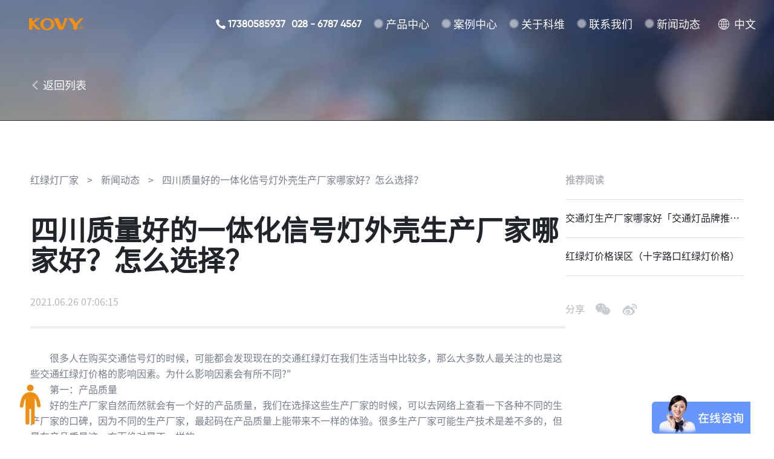

--- FILE ---
content_type: text/html; charset=UTF-8
request_url: https://kovy.cn/news/article/8693215
body_size: 7465
content:
<!DOCTYPE html>
<html>
    <head>
        <meta charset="utf-8">
        <title>四川质量好的一体化信号灯外壳生产厂家哪家好？怎么选择？ - 科维实业</title>
        <meta name="description" content=" - 科维实业">
        <meta name="author" content="Koma Design">
        <meta name="viewport" content="width=device-width, initial-scale=1.0">
        <meta name="keywords" content="红绿灯生产厂家, 交通灯生产厂家, 移动灯厂家, 新闻动态">
        <link rel="icon" type="image/png" href="https://kovy.cn/themes/kovy/assets/images/october.png">
        <link href="https://kovy.cn/themes/kovy/assets/styles/app-778c4e62ed.css" rel="stylesheet">
        <link rel="stylesheet" href="https://kovy.cn/themes/kovy/assets/styles/news-show-507f667549.css">
<style lang="scss">
    section.article .column-left .breadcrumb {
        display: block;
        color: #757D88;
        margin-bottom: 50px;
        flex-wrap: wrap;
        word-break: break-all;
    }

    section.article .column-left .breadcrumb .separator {
        margin: 0 10px;
    }

    section.article .column-left .article-header .info {
        margin-bottom: 2em;
    }

    section.article .column-left .article-header .info .item {
        margin-right: 20px;
        color: #B4B7BB;
    }

    @media screen and (max-width: 767px){
        section.article .column-left .breadcrumb {
            line-height: 2;
            margin-bottom: 24px;
        }
    }
</style>        <style>
            .app-header .box-right .box-cart .dropdown-menu {
                height: auto;
                padding-top: 20px;
                padding-bottom: 20px;
            }
            .app-header .box-right .tel ._text {
                font-weight: bold;
            }
        </style>
        <script src="https://kovy.cn/themes/kovy/assets/scripts/vendors-642370a8b5.js"></script>
        <script>
            var _hmt = _hmt || [];
            (function() {
                var hm = document.createElement("script");
                hm.src = "https://hm.baidu.com/hm.js?b1a6ca8226de213c87b70ea850ade91d";
                var s = document.getElementsByTagName("script")[0];
                s.parentNode.insertBefore(hm, s);
            })();
        </script>
        <script>
            var _hmt = _hmt || [];
            (function() {
                var hm = document.createElement("script");
                hm.src = "https://hm.baidu.com/hm.js?80d60f1966f5d3b71c20960b68cfd555";
                var s = document.getElementsByTagName("script")[0];
                s.parentNode.insertBefore(hm, s);
            })();
        </script>
    </head>
    <body>
        <!-- Header -->
        <div id="layout-header">
            <!--  header start  -->
<style type="text/css">
    /* 语言切换 */
.app-header.active .Header-lang{ color: #1E232A; background: url('https://kovy.oss-cn-chengdu.aliyuncs.com/assets/images/app/ballH.png') left center no-repeat;}
.Header-lang{ margin-left: 30px; display: flex; align-items: center; width: 63px;height: 82px; float: right;padding-left: 26px;background: url('https://kovy.oss-cn-chengdu.aliyuncs.com/assets/images/app/ball.png') left center no-repeat;font-size: 18px;color: #fff;line-height: 86px;cursor: pointer;position: relative;}
.Header-lang:hover .Header-langwords{ visibility: visible; pointer-events: visible; clip-path: inset(0 0 0 0);}
.Header-langwords{padding: 16px 0px;width: 180px;background: #fff;position: absolute;top: 82px;right:0; visibility: hidden; clip-path: inset(0 0 100% 0); pointer-events: none; transition: 0.4s;}

.Header-langwords a{display: block;padding: 5px 10px 5px 60px;line-height: 30px;background-repeat: no-repeat !important;background-position: 20px center !important;transition: all .2s ease-in-out;font-size: 14px;color: #333;}

.Header-langwords a:hover {color: #fff;background: #154198;}
.Header-langwords a.CN{background-image: url('https://kovy.oss-cn-chengdu.aliyuncs.com/assets/images/app/iconCn.png');}
.Header-langwords a.EN{background-image: url('https://kovy.oss-cn-chengdu.aliyuncs.com/assets/images/app/iconEn.png');}
.Header-langwords a.YL{background-image: url('https://kovy.oss-cn-chengdu.aliyuncs.com/assets/images/app/iconYn.png');}

.winter .Header-navbarbox{display: block !important;}

@media screen and (max-width:1400px){
    .app-header .box-right .app-nav .nav-item .link{ font-size: 18px;}
    .app-header .box-right .app-nav .nav-item{ display: flex; align-items: center; margin-left: 20px; }
}

@media screen and (max-width:750px){
    .Header-lang{ margin-left: 0; height: 52px; font-size: 14px;}
    .app-header .box-right .tel ._text:last-child{ display: none;}
}
</style>
<header class="app-header" data-aos="slide-down" data-aos-duration="2000" data-aos-easing="ease" data-aos-delay="1000">
    <div class="box-left">
        <div class="brand">
            <a href="/" class="link">
                <img src="https://kovy.oss-cn-chengdu.aliyuncs.com/assets/images/app/kovy-logo.png" alt="">
            </a>
        </div>
    </div>
    <div class="box-right">
        <span class="tel"><span class="_icon phone"></span><span class="_text">17380585937</span><span class="_text" style="margin-left: 10px;">028 - 6787 4567</span></span>
        <nav class="app-nav">
            <div class="nav-item">
                <a class="link" href="https://kovy.cn/product">产品中心</a>
                <div class="sub-nav">
                    <div class="container">
                        <div class="sub-nav-tab-nav">
                            <span class="sub-nav-tab-nav-item active">智能交通产品系列</span>
                            <span class="sub-nav-tab-nav-item">灯杆</span>
                        </div>
                        <div class="sub-nav-tab-content">
                            <div class="sub-nav-wrapper active">
                                                                                                <a href="/p1" class="sub-nav-item">
                                                                    <div class="box-img">
                                        <img src="/storage/app/media/product/img-product-1.png" alt="" class="img">
                                    </div>
                                    <h5 class="title">灯盘插卡式交通信号灯</h5>
                                </a>
                                                                                                <a href="/p2" class="sub-nav-item">
                                                                    <div class="box-img">
                                        <img src="/storage/app/media/product/img-product-10.png" alt="" class="img">
                                    </div>
                                    <h5 class="title">一体式道路交通信号灯</h5>
                                </a>
                                                                                                <a href="/p4" class="sub-nav-item">
                                                                    <div class="box-img">
                                        <img src="/storage/app/media/product/img-product-11.png" alt="" class="img">
                                    </div>
                                    <h5 class="title">移动信号灯</h5>
                                </a>
                                                                                                <a href="/p5" class="sub-nav-item">
                                                                    <div class="box-img">
                                        <img src="/storage/app/media/product/img-product-7.png" alt="" class="img">
                                    </div>
                                    <h5 class="title">道路交通信号灯倒计时显示器</h5>
                                </a>
                                                                                                <a href="/p1" class="sub-nav-item">
                                                                    <div class="box-img">
                                        <img src="/storage/app/media/product/img-product-2.png" alt="" class="img">
                                    </div>
                                    <h5 class="title">机动车信号灯</h5>
                                </a>
                                                            </div>
                            <div class="sub-nav-wrapper">
                                                                <a href="/p3" class="sub-nav-item">
                                    <div class="box-img">
                                        <img src="/storage/app/media/product/%E7%81%AF%E6%9D%86.png" alt="" class="img">
                                    </div>
                                    <h5 class="title">KOVY分段式灯杆</h5>
                                </a>
                                                            </div>
                        </div>

                    </div>
                </div>
            </div>
            <div class="nav-item">
                <a href="https://kovy.cn/cases" class="link" rel="nofollow">案例中心</a>
            </div>
            <div class="nav-item">
                <a href="https://kovy.cn/about" class="link" rel="nofollow">关于科维</a>
            </div>
            <div class="nav-item">
                <a href="https://kovy.cn/contact" class="link" rel="nofollow">联系我们</a>
            </div>
            <div class="nav-item">
                <a href="https://kovy.cn/news" class="link">新闻动态</a>
            </div>
            <!--<div class="nav-item">
              <a href="" class="link">共享工厂</a>
            </div>-->
        </nav>
        <div class="Header-lang">
        中文
            <div class="Header-langwords">
                <a href="/" title="" class="CN" rel="nofollow" ondragstart="return false">中文-Chinese</a>
                <a href="https://www.kovytrafficlight.com/" rel="nofollow" target="_blank" title="" class="EN" ondragstart="return false">英语-English</a>
                <a href="http://kovytrafficlight.net/" rel="nofollow" target="_blank" title="" class="YL" ondragstart="return false">越南-Vietnam</a>
            </div>
        </div>

        <!--<div class="box-cart">
            <span class="button cart"></span>
            <div class="dropdown-menu" style="display: none">
                <div class="box-main">
                    <a href="https://kovy.tmall.com/" class="item" target="_blank" rel="nofollow">
                        <img src="https://kovy.oss-cn-chengdu.aliyuncs.com/assets/images/app/icon-tmall-sm.png" alt="" class="icon">
                        <h5 class="title">天猫商城</h5>
                    </a>
                    <a href="https://mall.jd.com/index-10363608.html" class="item" target="_blank" rel="nofollow">
                        <img src="https://kovy.oss-cn-chengdu.aliyuncs.com/assets/images/app/icon-jd-sm.png" alt="" class="icon">
                        <h5 class="title">京东商城</h5>
                    </a>
                    <a href="https://sckwsy.1688.com/" class="item" target="_blank" rel="nofollow">
                        <img src="https://kovy.oss-cn-chengdu.aliyuncs.com/assets/images/app/icon-alibaba-sm.png" alt="" class="icon">
                        <h4 class="title">阿里巴巴</h4>
                    </a>
                </div>
                <div class="box-footer">
                    <img src="https://kovy.oss-cn-chengdu.aliyuncs.com/assets/images/app/icon-xcx-code.jpg" alt="" class="icon">
                    <h4 class="title">科维小程序商城</h4>
                </div>
            </div>
        </div>-->
        <div class="button-burger"></div> 
    </div>
</header>
<!--  header end  -->        </div>

        <div id="layout-aside">
            <!--  aside start  -->
<aside class="app-aside">
    <div class="box-doll" data-aos-anchor=".app-header" data-aos="fade" data-aos-duration="2000">
        <img src="https://kovy.oss-cn-chengdu.aliyuncs.com/assets/images/app/icon-doll-stand.png" alt="" class="stand">
        <img src="https://kovy.oss-cn-chengdu.aliyuncs.com/assets/images/app/icon-doll-walk.gif" alt="" class="walk">
        <img src="https://kovy.oss-cn-chengdu.aliyuncs.com/assets/images/app/icon-doll-walk-white.gif" alt="" class="walk-white">
        <img src="https://kovy.oss-cn-chengdu.aliyuncs.com/assets/images/app/icon-doll-stop.png" alt="" class="stop">
    </div>
</aside>
<!--  aside start  -->        </div>

        <!-- Content -->
        <div id="layout-content">
            

<main class="page-main">
    <section class="banner">
        <div class="container">
            <a href="https://kovy.cn/news" class="link back">
                <span class="_icon back-white"></span><span class="_text">返回列表</span>
            </a>
        </div>
    </section>
    <section class="article">
        <div class="container">
            <div class="column-left">
                <div class="breadcrumb">
                    <a href="https://kovy.cn" class="link">红绿灯厂家</a>
                    <span class="separator">&gt;</span>
                    <a href="https://kovy.cn/news" class="link">新闻动态</a>
                    <span class="separator">&gt;</span>
                    <span class="current">四川质量好的一体化信号灯外壳生产厂家哪家好？怎么选择？</span>
                </div>
                                <div class="article-header">
                    <h1 class="title">四川质量好的一体化信号灯外壳生产厂家哪家好？怎么选择？</h1>
                    <p class="info">
                                                                        <span class="date">2021.06.26 07:06:15</span>
                    </p>
                    <div class="decorate-line"></div>
                </div>
                <div class="article-main">
                   <p>　　很多人在购买交通信号灯的时候，可能都会发现现在的交通红绿灯在我们生活当中比较多，那么大多数人最关注的也是这些交通红绿灯价格的影响因素。为什么影响因素会有所不同?"</p>

<p>　　第一：产品质量</p>

<p>　　好的生产厂家自然而然就会有一个好的产品质量，我们在选择这些生产厂家的时候，可以去网络上查看一下各种不同的生产厂家的口碑，因为不同的生产厂家，最起码在产品质量上能带来不一样的体验。很多生产厂家可能生产技术是差不多的，但是在产品质量这一方面绝对是不一样的。</p>

<p>　　第二：考虑销售范围</p>

<p>　　销售范围是比较重要的，当我们要选择这些产品的时候，大家最好能够看一下不同产品的销售范围，好的生产厂家的销售范围是，我们要考虑到重中之重。建立良好的合作关系，而且我们在选择这些交通产品的时候，一定要考虑到重点。</p>
                </div>
                <div class="article-footer">
                    <div class="decorate-line"></div>
                    <div class="buttons">
                                                <a class="button link prev" href="https://kovy.cn/news/article/8693166"><span class="_icon prev"></span><span class="_text">上一篇 台儿庄加工交通红绿灯安装施工生产厂家哪家好？怎么选择？</span></a>
                                                                        <span class="divider"></span>
                                                                        <a class="button link next" href="https://kovy.cn/news/article/8693294"><span class="_text">下一篇 双鸭山销售交通红绿灯安装施工生产厂家哪家好？怎么选择？</span><span class="_icon next"></span></a>
                                            </div>
                </div>
                            </div>
            <div class="column-right">
                <div class="section recommended">
                    <div class="section-header">
                        <h1 class="title">推荐阅读</h1>
                    </div>
                    <div class="section-main">
                                                <a href="https://kovy.cn/news/article/deooo--dedede" class="link">交通灯生产厂家哪家好「交通灯品牌推荐」</a>
                                                <a href="https://kovy.cn/news/article/eedee-111" class="link">红绿灯价格误区（十字路口红绿灯价格）</a>
                                            </div>
                </div>
                <div class="share">
                    <span class="title">分享</span>
                    <div class="share-item">
                        <img src="https://kovy.cn/themes/kovy/assets/images/news_show/icon-wechat.png" alt="">
                        <div class="popover" id="qrcode"></div>
                    </div>
                    <div class="share-item weibo" style="cursor:pointer;">
                        <img src="https://kovy.cn/themes/kovy/assets/images/news_show/icon-weibo.png" alt="">
                    </div>
                </div>
            </div>
        </div>
    </section>
</main>


        </div>

        <!-- Footer -->
        <div id="layout-footer">
            ﻿<!--  footer start  -->
<footer class="app-footer">
    <span class="button back-top"></span>
    <div class="footer-main">
        <div class="container">
            <div class="section navigations">
                <div class="section-content">
                    <div class="box-left">
                        <a href="/" class="brand">
                            <img src="https://kovy.oss-cn-chengdu.aliyuncs.com/assets/images/app/kovy-logo-white.png" alt="kovy">
                        </a>
                    </div>
                    <div class="box-right">
                        <nav class="app-footer-nav">
                            <div class="nav-item">
                                <a class="title" href="https://kovy.cn/product">产品中心</a>
                                <div class="content">
                                    <a href="/" class="link">智能交通</a>s
                                </div>
                            </div>
                            <div class="nav-item">
                                <a class="title" href="https://kovy.cn/cases">案例中心</a>
                                <div class="content">
                                    <a href="/" class="link">智能交通</a>
                                </div>
                            </div>
                            <div class="nav-item">
                                <a class="title" href="/">合作伙伴</a>
                                <!--<div class="content">
                                  <a href="http://www.shandonghaodakeji.com" class="link" target="_blank" rel="nofollow">红绿灯生产厂家</a>
                                  <a href="http://www.kovy.cn" class="link" target="_blank">红绿灯生产厂家</a>
                                  <a href="http://www.jiaotongxinhaodeng.net" class="link" target="_blank" rel="nofollow">红绿灯生产厂家</a>
                                  <a href="http://www.gcsolarlamp.com" class="link" target="_blank" rel="nofollow">交通灯生产厂家</a>
                                </div>-->
                            </div>
                            <div class="nav-item">
                                <a class="title" href="https://kovy.cn/about">关于科维</a>
                                <div class="content">
                                    <a href="/" class="link" rel="nofollow">科维简介</a>
                                    <a href="/" class="link" rel="nofollow">科维历程</a>
                                    <a href="/" class="link" rel="nofollow">组织构架</a>
                                    <a href="/" class="link" rel="nofollow">联系我们</a>
                                </div>
                            </div>
                            <div class="nav-item">
                                <a class="title" href="https://kovy.cn/contact">联系我们</a>
                                <div class="content">
                                    <a href="/" class="link" rel="nofollow">联系方式</a>
                                    <a href="/" class="link" rel="nofollow">人才理念</a>
                                    <a href="/" class="link" rel="nofollow">加入我们</a>
                                </div>
                            </div>
                            <div class="nav-item">
                                <a class="title" href="https://kovy.cn/news">新闻动态</a>
                                <div class="content">
                                    <a href="/" class="link">12612文化</a>
                                    <a href="/" class="link">员工风采</a>
                                    <a href="/" class="link">科维新闻</a>
                                </div>
                            </div>
                            <div class="nav-item">
                                <a class="title" href="">共享工厂</a>
                                <div class="content">
                                    <a href="/" class="link" rel="nofollow">入会方式</a>
                                    <a href="/" class="link" rel="nofollow">会员权益</a>
                                </div>
                            </div>
                        </nav>
                    </div>
                </div>
            </div>
            <div class="section contact">
                <h2 class="tel-number">028-6787 4567</h2>
                <div class="decorate-line"></div>
                <div class="section-content">
                    <div class="box-left">
                        <p class="text">成都市 西南航空港 经济开发区 <br>长江路三段 19号</p>
                    </div>
                    <div class="box-right">
                        <h6 class="title">购买与咨询</h6>
                        <div class="content">
                            <!--<a class="item" href="https://kovy.tmall.com/" target="_blank" rel="nofollow">
                                <img src="https://kovy.oss-cn-chengdu.aliyuncs.com/assets/images/app/icon-tmall.png" alt="tmall" class="_icon">
                            </a>
                            <a class="item" href="https://mall.jd.com/index-10363608.html" target="_blank" rel="nofollow">
                                <img src="https://kovy.oss-cn-chengdu.aliyuncs.com/assets/images/app/icon-jd.png" alt="jd" class="_icon">
                            </a>-->
                            <!-- <a class="item" href="https://sckwsy.1688.com/" target="_blank" rel="nofollow">
                                <img src="https://kovy.oss-cn-chengdu.aliyuncs.com/assets/images/app/icon-alibaba.png" alt="alibaba" class="_icon">
                            </a> -->
                            <a class="item" href="https://www.douyin.com/user/MS4wLjABAAAAPF1V88HUtPLPNjBuyLrZGEV_EqqWLcBxPKnQUfoB8d2bhON4dWIxiD1qBzIjAKfG" target="_blank" rel="nofollow">
                                <img src="https://kovy.oss-cn-chengdu.aliyuncs.com/assets/images/app/抖音.png" alt="alibaba" class="_icon">
                            </a>
                            <a class="item" href="" rel="nofollow">
                                <img src="https://kovy.oss-cn-chengdu.aliyuncs.com/assets/images/app/icon-xcx.png" alt="cart">
                                <div class="box-code">
                                    <img src="https://kovy.oss-cn-chengdu.aliyuncs.com/assets/images/app/kovy-footer-qr-eshop.jpg" alt="">
                                </div>
                            </a>
                            <a class="item" href="" rel="nofollow">
                                <img src="https://kovy.oss-cn-chengdu.aliyuncs.com/assets/images/app/icon-wechat.png" alt="wechat">
                                <div class="box-code">
                                    <img src="https://kovy.oss-cn-chengdu.aliyuncs.com/assets/images/app/kovy-footer-qr-weixin.png" alt="">
                                </div>
                            </a>
                        </div>
                    </div>
                </div>
            </div>
        </div>
    </div>
    <div class="footer-footer">
        <div class="container">
            <div class="box-left">
                <p class="text">©2021 四川科维实业有限责任公司版权所有 <a href="https://beian.miit.gov.cn/" class="link" target="_blank">蜀ICP备12014046号-1</a> </p>
                 
            </div>

            <div class="box-right">
                <p class="text">网站设计: <a href="http://www.hellokoma.com" class="link" target="_blank">KomaDesign</a></p>
            </div>
        </div>
    </div>
    <!--    for modal background  -->
    <div class="app-layer"></div>
</footer>
<!--  footer end  -->        </div>
        <!-- Scripts -->
        <script src="https://kovy.cn/themes/kovy/assets/scripts/vendors-642370a8b5.js"></script>
        <script src="https://kovy.cn/themes/kovy/assets/scripts/app-0b7ad24781.js"></script>
        <script src="/modules/system/assets/js/framework.js"></script>
<script src="/modules/system/assets/js/framework.extras.js"></script>
<link rel="stylesheet" property="stylesheet" href="/modules/system/assets/css/framework.extras.css">
        <script src="https://kovy.cn/combine/1d177269ef85e9ce3341fc38e2a35f3d-1615202202"></script>
<script>
    const qr_url = window.location.href
    new QRCode(document.getElementById("qrcode"), {
        text: qr_url,
        width: 64,
        height: 64,
        correctLevel : QRCode.CorrectLevel.L   //L:1,M:0,Q:3,H:2
    });
    $('.share-item.weibo').click(function (e){
        e.preventDefault();
        var pTitle = $('.article-title').text()
        var rLink = window.location.href
        window.open('http://service.weibo.com/share/share.php?title='+encodeURIComponent(pTitle)+'&url='+encodeURIComponent(rLink),'_blank','scrollbars=no,width=600,height=450,left=75,top=20,status=no,resizable=yes')
    })
</script>    </body>
</html>

--- FILE ---
content_type: text/css
request_url: https://kovy.cn/themes/kovy/assets/styles/app-778c4e62ed.css
body_size: 9633
content:
@charset "UTF-8";
/*!
 * Bootstrap Reboot v4.6.0 (https://getbootstrap.com/)
 * Copyright 2011-2021 The Bootstrap Authors
 * Copyright 2011-2021 Twitter, Inc.
 * Licensed under MIT (https://github.com/twbs/bootstrap/blob/main/LICENSE)
 * Forked from Normalize.css, licensed MIT (https://github.com/necolas/normalize.css/blob/master/LICENSE.md)
 */
@import "libs/aos.css";
*,
*::before,
*::after {
  box-sizing: border-box;
}

html {
  font-family: sans-serif;
  line-height: 1.15;
  -webkit-text-size-adjust: 100%;
  -webkit-tap-highlight-color: rgba(0, 0, 0, 0);
}

article, aside, figcaption, figure, footer, header, hgroup, main, nav, section {
  display: block;
}

body {
  margin: 0;
  font-family: -apple-system, BlinkMacSystemFont, "Segoe UI", Roboto, "Helvetica Neue", Arial, "Noto Sans", "Liberation Sans", sans-serif, "Apple Color Emoji", "Segoe UI Emoji", "Segoe UI Symbol", "Noto Color Emoji";
  font-size: 1rem;
  font-weight: 400;
  line-height: 1.5;
  color: #212529;
  text-align: left;
  background-color: #fff;
}

[tabindex="-1"]:focus:not(:focus-visible) {
  outline: 0 !important;
}

hr {
  box-sizing: content-box;
  height: 0;
  overflow: visible;
}

h1, h2, h3, h4, h5, h6 {
  margin-top: 0;
  margin-bottom: 0.5rem;
}

p {
  margin-top: 0;
  margin-bottom: 1rem;
}

abbr[title],
abbr[data-original-title] {
  text-decoration: underline;
  text-decoration: underline dotted;
  cursor: help;
  border-bottom: 0;
  text-decoration-skip-ink: none;
}

address {
  margin-bottom: 1rem;
  font-style: normal;
  line-height: inherit;
}

ol,
ul,
dl {
  margin-top: 0;
  margin-bottom: 1rem;
}

ol ol,
ul ul,
ol ul,
ul ol {
  margin-bottom: 0;
}

dt {
  font-weight: 700;
}

dd {
  margin-bottom: 0.5rem;
  margin-left: 0;
}

blockquote {
  margin: 0 0 1rem;
}

b,
strong {
  font-weight: bolder;
}

small {
  font-size: 80%;
}

sub,
sup {
  position: relative;
  font-size: 75%;
  line-height: 0;
  vertical-align: baseline;
}

sub {
  bottom: -0.25em;
}

sup {
  top: -0.5em;
}

a {
  color: #007bff;
  text-decoration: none;
  background-color: transparent;
}
a:hover {
  color: #0056b3;
  text-decoration: underline;
}

a:not([href]):not([class]) {
  color: inherit;
  text-decoration: none;
}
a:not([href]):not([class]):hover {
  color: inherit;
  text-decoration: none;
}

pre,
code,
kbd,
samp {
  font-family: SFMono-Regular, Menlo, Monaco, Consolas, "Liberation Mono", "Courier New", monospace;
  font-size: 1em;
}

pre {
  margin-top: 0;
  margin-bottom: 1rem;
  overflow: auto;
  -ms-overflow-style: scrollbar;
}

figure {
  margin: 0 0 1rem;
}

img {
  vertical-align: middle;
  border-style: none;
}

svg {
  overflow: hidden;
  vertical-align: middle;
}

table {
  border-collapse: collapse;
}

caption {
  padding-top: 0.75rem;
  padding-bottom: 0.75rem;
  color: #6c757d;
  text-align: left;
  caption-side: bottom;
}

th {
  text-align: inherit;
  text-align: -webkit-match-parent;
}

label {
  display: inline-block;
  margin-bottom: 0.5rem;
}

button {
  border-radius: 0;
}

button:focus:not(:focus-visible) {
  outline: 0;
}

input,
button,
select,
optgroup,
textarea {
  margin: 0;
  font-family: inherit;
  font-size: inherit;
  line-height: inherit;
}

button,
input {
  overflow: visible;
}

button,
select {
  text-transform: none;
}

[role=button] {
  cursor: pointer;
}

select {
  word-wrap: normal;
}

button,
[type=button],
[type=reset],
[type=submit] {
  -webkit-appearance: button;
}

button:not(:disabled),
[type=button]:not(:disabled),
[type=reset]:not(:disabled),
[type=submit]:not(:disabled) {
  cursor: pointer;
}

button::-moz-focus-inner,
[type=button]::-moz-focus-inner,
[type=reset]::-moz-focus-inner,
[type=submit]::-moz-focus-inner {
  padding: 0;
  border-style: none;
}

input[type=radio],
input[type=checkbox] {
  box-sizing: border-box;
  padding: 0;
}

textarea {
  overflow: auto;
  resize: vertical;
}

fieldset {
  min-width: 0;
  padding: 0;
  margin: 0;
  border: 0;
}

legend {
  display: block;
  width: 100%;
  max-width: 100%;
  padding: 0;
  margin-bottom: 0.5rem;
  font-size: 1.5rem;
  line-height: inherit;
  color: inherit;
  white-space: normal;
}

progress {
  vertical-align: baseline;
}

[type=number]::-webkit-inner-spin-button,
[type=number]::-webkit-outer-spin-button {
  height: auto;
}

[type=search] {
  outline-offset: -2px;
  -webkit-appearance: none;
}

[type=search]::-webkit-search-decoration {
  -webkit-appearance: none;
}

::-webkit-file-upload-button {
  font: inherit;
  -webkit-appearance: button;
}

output {
  display: inline-block;
}

summary {
  display: list-item;
  cursor: pointer;
}

template {
  display: none;
}

[hidden] {
  display: none !important;
}

/*@font-face {
  font-family: "Gilroy";
  src: url("https://kovy.oss-cn-chengdu.aliyuncs.com/assets/fonts/gilroy/gilroy-regular.otf");
}
@font-face {
  font-family: "Gilroy Medium";
  src: url("https://kovy.oss-cn-chengdu.aliyuncs.com/assets/fonts/gilroy/gilroy-medium.otf");
}
@font-face {
  font-family: "Gilroy Light";
  src: url("https://kovy.oss-cn-chengdu.aliyuncs.com/assets/fonts/gilroy/gilroy-light.otf");
}
@font-face {
  font-family: "Sourcehan";
  src: url("https://kovy.oss-cn-chengdu.aliyuncs.com/assets/fonts/sourcehan/SOURCEHANSANSCN-REGULAR.OTF");
}
@font-face {
  font-family: "Sourcehan Medium";
  src: url("https://kovy.oss-cn-chengdu.aliyuncs.com/assets/fonts/sourcehan/SOURCEHANSANSCN-MEDIUM.OTF");
}
@font-face {
  font-family: "Sourcehan Bold";
  src: url("https://kovy.oss-cn-chengdu.aliyuncs.com/assets/fonts/sourcehan/SOURCEHANSANSCN-BOLD.OTF");
}*/
.container {
  width: 1440px;
  margin-left: auto;
  margin-right: auto;
}

@media screen and (max-width: 1599px) {
  .container {
    width: 100%;
    padding-left: 50px;
    padding-right: 50px;
  }
}
.d-flex {
  display: flex !important;
}

.d-block {
  display: block !important;
}

.hidden {
  display: none !important;
}

@media screen and (max-width: 767px) {
  .container {
    width: 100%;
    padding-left: 22px;
    padding-right: 22px;
  }

  .hidden-sm {
    display: none !important;
  }

  .d-sm-block {
    display: block !important;
  }

  .d-sm-flex {
    display: flex !important;
  }
}
.mb-0 {
  margin-bottom: 0 !important;
}

.mb-4 {
  margin-bottom: 4px !important;
}

.mb-8 {
  margin-bottom: 8px !important;
}

.mb-16 {
  margin-bottom: 16px !important;
}

.mb-20 {
  margin-bottom: 20px !important;
}

.mb-24 {
  margin-bottom: 24px !important;
}

.mb-28 {
  margin-bottom: 28px !important;
}

.mb-32 {
  margin-bottom: 32px !important;
}

.mb-36 {
  margin-bottom: 36px !important;
}

.mb-40 {
  margin-bottom: 40px !important;
}

.mt-0 {
  margin-top: 0 !important;
}

.mt-4 {
  margin-top: 4px !important;
}

.mt-8 {
  margin-top: 8px !important;
}

.mt-16 {
  margin-top: 16px !important;
}

.h-auto {
  height: auto !important;
}

.c-primary {
  color: #F29115 !important;
}

.c-gray {
  color: #757D88 !important;
}

.c-light {
  color: #B4B7BB !important;
}

.l-1 {
  line-height: 1 !important;
}

.l-20 {
  line-height: 20px !important;
}

.l-24 {
  line-height: 24px !important;
}

.col-6 {
  width: 50%;
}

.col-12 {
  width: 100%;
}

.flex {
  display: flex !important;
}

.a-center {
  align-items: center !important;
}

.j-space {
  justify-content: space-between !important;
}

body {
  font-family: "Sourcehan", -apple-system, BlinkMacSystemFont, "Segoe UI", Roboto, Helvetica, Arial, sans-serif;
  line-height: 1;
  overflow-x: hidden;
}

a {
  color: #757D88;
  text-decoration: none;
  transition: 0.3s ease;
}
a:hover {
  text-decoration: underline;
  transition: 0.3s ease;
}

.title, p {
  margin-bottom: 0;
}

.button {
  cursor: pointer;
  display: inline-flex;
  align-items: center;
  justify-content: center;
  border: 0 none;
  outline: 0;
  min-height: 60px;
  min-width: 120px;
  padding: 0 16px;
  font-size: 14px;
}
.button.primary {
  background-color: #F29115;
  color: white;
  border-radius: 999px;
}
.button.outline {
  background-color: transparent;
  border: 1px solid #EAEAEA;
  color: #757D88;
  border-radius: 999px;
}
.button.disabled {
  opacity: 0.5;
  pointer-events: none;
}
.button.link {
  min-width: auto;
  min-height: auto;
  padding: 0;
  color: #1E232A;
}

.app-header {
  width: 100%;
  height: 80px;
  display: flex;
  align-items: center;
  justify-content: space-between;
  position: absolute;
  z-index: 101;
  background-color: transparent;
  top: 0;
  left: 0;
}
.app-header.active {
  position: fixed;
  animation: fade-in 0.3s forwards ease;
  background-color: white;
  z-index: 1100;
}
.app-header.active .box-right .tel {
  color: #1E232A;
}
.app-header.active .box-right .tel ._icon.phone {
  background-image: url("https://kovy.oss-cn-chengdu.aliyuncs.com/assets/images/home/icon-phone-dark.png");
}
.app-header.active .box-right .app-nav .nav-item::after {
  background-color: rgba(201, 204, 207, 0.52);
}
.app-header.active .box-right .app-nav .nav-item::before {
  background-color: rgba(201, 204, 207, 0.3);
}
.app-header.active .box-right .app-nav .nav-item .link {
  color: #1E232A;
}
.app-header.active .box-right .button.cart {
  background-color: rgba(201, 204, 207, 0.3);
}
@keyframes fade-in {
  0% {
    opacity: 0;
  }
  100% {
    opacity: 1;
  }
}
.app-header .box-left {
  padding-left: 48px;
}
.app-header .box-left .brand .link {
  display: inline-block;
  height: 20px;
}
.app-header .box-left .brand img {
  height: 100%;
  width: auto;
}
.app-header .box-right {
  display: flex;
  justify-content: flex-end;
  padding-right: 29px;
  align-items: center;
}
.app-header .box-right .tel {
  font-family: "Gilroy";
  color: white;
  display: flex;
  align-items: center;
  margin-left: 40px;
}
.app-header .box-right .tel ._icon {
  width: 16px;
  height: 16px;
  display: block;
  margin-right: 4px;
}
.app-header .box-right .tel ._icon.phone {
  background: url("https://kovy.oss-cn-chengdu.aliyuncs.com/assets/images/home/icon-phone.png") center center no-repeat;
}
.app-header .box-right .tel ._text {
  font-family: "Gilroy Medium";
}
.app-header .box-right .app-nav {
  display: flex;
  align-items: center;
}
.app-header .box-right .app-nav .nav-item {
  position: relative;
  display: inline-block;
  padding-left: 20px;
  margin-left: 35px;
}
.app-header .box-right .app-nav .nav-item .sub-nav {
  position: fixed;
  background-color: white;
  width: 100%;
  left: 0;
  top: 80px;
  height: 600px;
  padding-top: 22px;
  display: none;
}
.app-header .box-right .app-nav .nav-item .sub-nav.active {
  display: block;
}
.app-header .box-right .app-nav .nav-item .sub-nav .sub-nav-tab-nav {
  margin-bottom: 35px;
}
.app-header .box-right .app-nav .nav-item .sub-nav .sub-nav-tab-nav .sub-nav-tab-nav-item {
  margin-right: 36px;
  position: relative;
  font-size: 18px;
  font-family: "Sourcehan Medium";
  color: #B4B7BB;
  cursor: pointer;
}
.app-header .box-right .app-nav .nav-item .sub-nav .sub-nav-tab-nav .sub-nav-tab-nav-item.active {
  color: #1E232A;
}
.app-header .box-right .app-nav .nav-item .sub-nav .sub-nav-tab-nav .sub-nav-tab-nav-item.active::after {
  width: 32px;
  height: 2px;
  position: absolute;
  content: "";
  background-color: #1ECCAD;
  left: 0;
  bottom: -10px;
}
.app-header .box-right .app-nav .nav-item .sub-nav .sub-nav-wrapper {
  display: none;
  justify-content: flex-start;
  flex-wrap: wrap;
  margin-left: -4px;
  margin-right: -4px;
}
.app-header .box-right .app-nav .nav-item .sub-nav .sub-nav-wrapper.active {
  display: flex;
}
.app-header .box-right .app-nav .nav-item .sub-nav .sub-nav-item {
  margin: 0 4px 60px;
  width: calc((100% - 48px) / 6);
  text-align: center;
  transition: 0.3s ease;
}
.app-header .box-right .app-nav .nav-item .sub-nav .sub-nav-item:hover {
  text-decoration: none;
}
.app-header .box-right .app-nav .nav-item .sub-nav .sub-nav-item:hover .title {
  color: #1ECCAD;
  transition: 0.3s ease;
}
.app-header .box-right .app-nav .nav-item .sub-nav .sub-nav-item .box-img {
  background-color: #F4F6F9;
  height: 160px;
  display: flex;
  align-items: center;
  justify-content: center;
  margin-bottom: 20px;
}
.app-header .box-right .app-nav .nav-item .sub-nav .sub-nav-item .title {
  font-size: 16px;
  color: #757D88;
  transition: 0.3s ease;
}
.app-header .box-right .app-nav .nav-item.active::after, .app-header .box-right .app-nav .nav-item:hover::after {
  background-color: #1ECCAD;
  transition: 0.3s ease;
}
.app-header .box-right .app-nav .nav-item.active .link, .app-header .box-right .app-nav .nav-item:hover .link {
  text-decoration: none;
}
.app-header .box-right .app-nav .nav-item .link {
  color: white;
  cursor: pointer;
}
.app-header .box-right .app-nav .nav-item::before {
  content: "";
  background-color: rgba(255, 255, 255, 0.3);
  width: 16px;
  height: 16px;
  border-radius: 999px;
  position: absolute;
  left: 0;
  top: 0;
}
.app-header .box-right .app-nav .nav-item::after {
  content: "";
  background-color: rgba(255, 255, 255, 0.3);
  width: 12px;
  height: 12px;
  position: absolute;
  left: 2px;
  top: 2px;
  border-radius: 999px;
  z-index: 2;
  transition: 0.3s ease;
}
.app-header .box-right .box-cart {
  width: 56px;
  height: 56px;
  position: relative;
  margin-left: 30px;
}
.app-header .box-right .box-cart .dropdown-menu {
  display: none;
  opacity: 0;
  position: absolute;
  width: 165px;
  height: 310px;
  right: 0;
  top: 80px;
  background-color: white;
  box-shadow: 0px 21px 42px 0px rgba(0, 0, 0, 0.27);
}
.app-header .box-right .box-cart .dropdown-menu.active {
  display: block;
  animation: menu-show 0.3s forwards ease;
}
@keyframes menu-show {
  0% {
    opacity: 0;
    top: 85px;
  }
  100% {
    opacity: 1;
    top: 80px;
  }
}
.app-header .box-right .box-cart .dropdown-menu::before {
  position: absolute;
  right: 22px;
  top: -14px;
  content: "";
  border-style: solid;
  border-width: 7px;
  border-color: transparent transparent white transparent;
}
.app-header .box-right .box-cart .dropdown-menu .item {
  display: flex;
  height: 50px;
  align-items: center;
  justify-content: center;
}
.app-header .box-right .box-cart .dropdown-menu .item:hover {
  text-decoration: none;
}
.app-header .box-right .box-cart .dropdown-menu .item:hover .title {
  color: #F29115;
}
.app-header .box-right .box-cart .dropdown-menu .item .title {
  font-size: 14px;
  color: #757D88;
  margin-left: 12px;
  margin-bottom: 0;
}
.app-header .box-right .box-cart .dropdown-menu .box-footer {
  margin-top: 16px;
  text-align: center;
}
.app-header .box-right .box-cart .dropdown-menu .box-footer .icon {
  margin: 0 auto 12px;
  width: 100px;
  height: 100px;
}
.app-header .box-right .box-cart .dropdown-menu .box-footer .title {
  font-size: 14px;
  color: #757D88;
  line-height: 1;
}
.app-header .box-right .button.cart {
  width: 56px;
  height: 56px;
  min-width: 56px;
  min-height: 56px;
  border-radius: 999px;
  padding: 4px;
  background-color: #373D45;
  position: relative;
}
.app-header .box-right .button.cart::before {
  content: "";
  background: #1ECCAD;
  width: 42px;
  height: 42px;
  position: absolute;
  bottom: 7px;
  left: 7px;
  border-radius: 999px;
}
.app-header .box-right .button.cart::after {
  content: "";
  width: 100%;
  height: 100%;
  position: absolute;
  z-index: 2;
  background: url("https://kovy.oss-cn-chengdu.aliyuncs.com/assets/images/app/icon-cart.png") center center no-repeat;
}
.app-header .button-burger {
  display: none;
}

.app-aside {
  width: 100px;
  height: 100px;
  position: fixed;
  left: 0;
  bottom: 0;
  z-index: 100;
}
.app-aside .box-doll {
  width: 100%;
  height: 100%;
  position: relative;
}
.app-aside .box-doll.active .stand {
  opacity: 0;
  transition: 0.3s ease;
}
.app-aside .box-doll.active .walk {
  opacity: 1;
  transition: 0.3s ease;
}
.app-aside .box-doll.stop .stop {
  opacity: 1;
  transition: 0.3s ease;
}
.app-aside .box-doll.stop .stand {
  opacity: 0;
  transition: 0.3s ease;
}
.app-aside .box-doll img {
  position: absolute;
  left: 50%;
  top: 50%;
  height: 68px;
  width: auto;
  transform: translate(-50%, -50%);
  opacity: 0;
  transition: 0.3s ease;
}
.app-aside .box-doll img.stand {
  opacity: 1;
  transition: 0.3s ease;
}

.app-footer {
  position: relative;
}
.app-footer .text, .app-footer .title {
  margin-bottom: 0;
}
.app-footer .button.back-top {
  width: 20px;
  height: 20px;
  min-width: 20px;
  min-height: 20px;
  padding: 0;
  background: url("https://kovy.oss-cn-chengdu.aliyuncs.com/assets/images/app/icon-arrow-up.png") center center no-repeat;
  position: absolute;
  right: 50px;
  top: 100px;
}
.app-footer .footer-main {
  height: 618px;
  background-color: #1E232A;
  padding-top: 106px;
}
.app-footer .footer-main .section .section-content {
  display: flex;
  justify-content: space-between;
}
.app-footer .footer-main .section .section-content .app-footer-nav {
  display: flex;
}
.app-footer .footer-main .section .section-content .nav-item {
  margin-left: 60px;
}
.app-footer .footer-main .section .section-content .nav-item .title {
  font-size: 16px;
  color: #B4B7BB;
  line-height: 1;
  margin-bottom: 20px;
  pointer-events: none;
}
.app-footer .footer-main .section .section-content .nav-item .content .link {
  display: block;
  font-size: 14px;
  line-height: 20px;
  padding: 10px 0;
}
.app-footer .footer-main .section.navigations {
  height: 345px;
}
.app-footer .footer-main .section.contact .tel-number {
  color: #F29115;
  font-size: 40px;
  font-family: Gilroy;
  margin-bottom: 22px;
}
.app-footer .footer-main .section.contact .decorate-line {
  background-color: #414C5B;
  height: 1px;
  margin-bottom: 24px;
}
.app-footer .footer-main .section.contact .box-left .text {
  color: #59616C;
  font-size: 14px;
  line-height: 20px;
}
.app-footer .footer-main .section.contact .box-right {
  display: flex;
  align-items: center;
}
.app-footer .footer-main .section.contact .box-right .title {
  color: #59616C;
  font-size: 14px;
}
.app-footer .footer-main .section.contact .box-right .content .item {
  display: inline-block;
  position: relative;
  margin-left: 32px;
}
.app-footer .footer-main .section.contact .box-right .content .item:hover .box-code {
  display: block;
  animation: show-up 0.3s forwards ease;
}
@keyframes show-up {
  0% {
    top: -115px;
    opacity: 0;
  }
  100% {
    top: -120px;
    opacity: 1;
  }
}
.app-footer .footer-main .section.contact .box-right .content .item .box-code {
  position: absolute;
  display: none;
  opacity: 0;
  width: 100px;
  height: 100px;
  left: 50%;
  top: -115px;
  transform: translateX(-50%);
  background-color: #59616C;
  padding: 5px;
}
.app-footer .footer-main .section.contact .box-right .content .item .box-code img {
  width: 100%;
  height: 100%;
  object-fit: cover;
}
.app-footer .footer-main .section.contact .box-right .content .item .box-code::after {
  content: "";
  position: absolute;
  left: 50%;
  transform: translateX(-50%);
  bottom: -6px;
  border-width: 3px;
  border-style: solid;
  border-color: #59616C transparent transparent transparent;
}
.app-footer .footer-footer {
  height: 58px;
  background-color: #181E26;
}
.app-footer .footer-footer .container {
  display: flex;
  align-items: center;
  justify-content: space-between;
  height: 100%;
}
.app-footer .footer-footer .box-left {
  display: flex;
  align-items: center;
}
.app-footer .footer-footer .box-left .text {
  margin-right: 20px;
}
.app-footer .footer-footer .text {
  font-size: 14px;
  color: #4A525C;
  margin-bottom: 0;
}
.app-footer .footer-footer .link {
  color: #4A525C;
}

.modal-layer {
  top: 0;
  left: 0;
  width: 100%;
  height: 100%;
  position: fixed;
  z-index: 1000;
  background-color: rgba(0, 0, 0, 0.5);
  display: none;
}
.modal-layer.active {
  display: block;
}

.modal-container {
  display: none;
  position: fixed;
  z-index: 1001;
  width: 800px;
  height: 500px;
  transform: translate(-50%, -50%);
  top: 50%;
  left: 50%;
}
.modal-container.active {
  display: block;
}
.modal-container .button.close {
  display: block;
  width: 20px;
  height: 20px;
  padding: 0;
  min-width: 20px;
  min-height: 20px;
  text-align: center;
  line-height: 20px;
  font-size: 14px;
  position: absolute;
  right: 20px;
  top: 20px;
  cursor: pointer;
  z-index: 1002;
}

.app-layer {
  top: 0;
  left: 0;
  width: 100%;
  height: 100%;
  position: fixed;
  z-index: 1000;
  background-color: rgba(0, 0, 0, 0.35);
  display: none;
}
.app-layer.active {
  display: block;
}

@media screen and (max-width: 767px) {
  body {
    font-size: 12px;
    width: 100%;
    overflow-x: hidden;
  }

  a {
    color: #757D88;
    text-decoration: none;
    transition: 0.3s ease;
  }
  a:hover {
    text-decoration: underline;
    transition: 0.3s ease;
  }

  .__padding-fix {
    flex-shrink: 0;
    width: 22px;
    height: 1px;
  }

  .button {
    cursor: pointer;
    display: inline-flex;
    align-items: center;
    justify-content: center;
    border: 0 none;
    outline: 0;
    min-height: 10px;
    min-width: 20px;
    padding: 0 16px;
    font-size: 11px;
  }
  .button.primary {
    background-color: #F29115;
    color: white;
    border-radius: 999px;
  }
  .button.outline {
    background-color: transparent;
    border: 1px solid #EAEAEA;
    color: #757D88;
    border-radius: 999px;
  }
  .button.disabled {
    opacity: 0.5;
    pointer-events: none;
  }
  .button.link {
    min-width: auto;
    min-height: auto;
    padding: 0;
    color: #1E232A;
  }

  .app-header {
    width: 100%;
    height: 60px;
    display: flex;
    align-items: center;
    justify-content: space-between;
    position: absolute;
    z-index: 101;
    background-color: transparent;
    top: 0;
    left: 0;
  }
  .app-header.active {
    position: fixed;
    animation: fade-in 0.3s forwards ease;
    background-color: white;
    z-index: 1100;
  }
  .app-header.active .box-right .app-nav .nav-item::after {
    background-color: rgba(201, 204, 207, 0.52);
  }
  .app-header.active .box-right .app-nav .nav-item::before {
    background-color: rgba(201, 204, 207, 0.3);
  }
  .app-header.active .box-right .app-nav .nav-item .link {
    color: #1E232A;
  }
  .app-header.active .box-right .button.cart {
    background-color: rgba(201, 204, 207, 0.3);
  }
  .app-header.active .box-right .button-burger {
    background-image: url("https://kovy.oss-cn-chengdu.aliyuncs.com/assets/images/app/mobile/icon-burder-dark.png");
  }
  @keyframes fade-in {
    0% {
      opacity: 0;
    }
    100% {
      opacity: 1;
    }
  }
  .app-header .box-left {
    padding-left: 22px;
  }
  .app-header .box-left .brand .link {
    display: inline-block;
    height: 20px;
  }
  .app-header .box-left .brand img {
    height: 16px;
    width: auto;
  }
  .app-header .box-right {
    display: flex;
    justify-content: flex-end;
    padding-right: 22px;
    align-items: center;
  }
  .app-header .box-right .tel {
    font-size: 13px;
    margin-right: 16px;
    margin-left: 0;
  }
  .app-header .box-right .tel ._icon{
     width: 14px;
     height: 14px;
     background-size: cover !important;
     }
  .app-header .box-right .app-nav {
    display: none;
    position: fixed;
    top: 60px;
    left: 0;
    width: 100%;
    padding: 20px 22px;
    background-color: white;
  }
  .app-header .box-right .app-nav.active {
    display: block;
  }
  .app-header .box-right .app-nav .nav-item {
    height: 40px;
    display: flex;
    padding-left: 22px;
    align-items: center;
    margin-left: 0;
  }
  .app-header .box-right .app-nav .nav-item .sub-nav {
    position: fixed;
    background-color: white;
    width: 100%;
    left: 0;
    top: 80px;
    height: auto;
    min-height: 400px;
    padding-top: 22px;
    display: none;
    z-index: 100;
  }
  .app-header .box-right .app-nav .nav-item .sub-nav.active {
    display: block;
  }
  .app-header .box-right .app-nav .nav-item .sub-nav .sub-nav-tab-nav {
    margin-bottom: 35px;
  }
  .app-header .box-right .app-nav .nav-item .sub-nav .sub-nav-tab-nav .sub-nav-tab-nav-item {
    margin-right: 36px;
    position: relative;
    font-size: 14px;
    font-family: "Sourcehan Medium";
    color: #B4B7BB;
    cursor: pointer;
  }
  .app-header .box-right .app-nav .nav-item .sub-nav .sub-nav-tab-nav .sub-nav-tab-nav-item.active {
    color: #1E232A;
  }
  .app-header .box-right .app-nav .nav-item .sub-nav .sub-nav-tab-nav .sub-nav-tab-nav-item.active::after {
    width: 32px;
    height: 2px;
    position: absolute;
    content: "";
    background-color: #1ECCAD;
    left: 0;
    bottom: -10px;
  }
  .app-header .box-right .app-nav .nav-item .sub-nav .sub-nav-wrapper {
    display: none;
    justify-content: flex-start;
    flex-wrap: wrap;
    margin-left: -4px;
    margin-right: -4px;
  }
  .app-header .box-right .app-nav .nav-item .sub-nav .sub-nav-wrapper.active {
    display: flex;
  }
  .app-header .box-right .app-nav .nav-item .sub-nav .sub-nav-item {
    margin: 0 4px 30px;
    width: auto;
    text-align: center;
    transition: 0.3s ease;
  }
  .app-header .box-right .app-nav .nav-item .sub-nav .sub-nav-item:hover {
    text-decoration: none;
  }
  .app-header .box-right .app-nav .nav-item .sub-nav .sub-nav-item:hover .title {
    color: #1ECCAD;
    transition: 0.3s ease;
  }
  .app-header .box-right .app-nav .nav-item .sub-nav .sub-nav-item .box-img {
    background-color: #F4F6F9;
    height: 160px;
    display: flex;
    align-items: center;
    justify-content: center;
    margin-bottom: 20px;
    display: none;
  }
  .app-header .box-right .app-nav .nav-item .sub-nav .sub-nav-item .title {
    font-size: 12px;
    color: #757D88;
    transition: 0.3s ease;
  }
  .app-header .box-right .app-nav .nav-item.active::after, .app-header .box-right .app-nav .nav-item:hover::after {
    background-color: #1ECCAD;
    transition: 0.3s ease;
  }
  .app-header .box-right .app-nav .nav-item.active .link, .app-header .box-right .app-nav .nav-item:hover .link {
    text-decoration: none;
  }
  .app-header .box-right .app-nav .nav-item .link {
    color: white;
    cursor: pointer;
  }
  .app-header .box-right .app-nav .nav-item::before {
    content: "";
    background-color: rgba(255, 255, 255, 0.3);
    width: 16px;
    height: 16px;
    border-radius: 999px;
    position: absolute;
    left: 0;
    top: 12px;
  }
  .app-header .box-right .app-nav .nav-item::after {
    content: "";
    background-color: rgba(255, 255, 255, 0.3);
    width: 12px;
    height: 12px;
    position: absolute;
    left: 2px;
    top: 14px;
    border-radius: 999px;
    z-index: 2;
    transition: 0.3s ease;
  }
  .app-header .box-right .box-cart {
    width: 56px;
    height: 56px;
    position: relative;
    margin-left: 30px;
  }
  .app-header .box-right .box-cart .dropdown-menu {
    display: none;
    opacity: 0;
    position: absolute;
    width: 165px;
    height: 310px;
    right: 0;
    top: 80px;
    background-color: white;
    box-shadow: 0px 21px 42px 0px rgba(0, 0, 0, 0.27);
  }
  .app-header .box-right .box-cart .dropdown-menu.active {
    display: block;
    animation: menu-show 0.3s forwards ease;
  }
  @keyframes menu-show {
    0% {
      opacity: 0;
      top: 85px;
    }
    100% {
      opacity: 1;
      top: 80px;
    }
  }
  .app-header .box-right .box-cart .dropdown-menu::before {
    position: absolute;
    right: 22px;
    top: -14px;
    content: "";
    border-style: solid;
    border-width: 7px;
    border-color: transparent transparent white transparent;
  }
  .app-header .box-right .box-cart .dropdown-menu .item {
    display: flex;
    height: 50px;
    align-items: center;
    justify-content: center;
  }
  .app-header .box-right .box-cart .dropdown-menu .item:hover {
    text-decoration: none;
  }
  .app-header .box-right .box-cart .dropdown-menu .item:hover .title {
    color: #F29115;
  }
  .app-header .box-right .box-cart .dropdown-menu .item .title {
    font-size: 14px;
    color: #757D88;
    margin-left: 12px;
    margin-bottom: 0;
  }
  .app-header .box-right .box-cart .dropdown-menu .box-footer {
    margin-top: 16px;
    text-align: center;
  }
  .app-header .box-right .box-cart .dropdown-menu .box-footer .icon {
    margin: 0 auto 12px;
    width: 100px;
    height: 100px;
  }
  .app-header .box-right .box-cart .dropdown-menu .box-footer .title {
    font-size: 14px;
    color: #757D88;
    line-height: 1;
  }
  .app-header .box-right .button.cart {
    width: 56px;
    height: 56px;
    min-width: 56px;
    min-height: 56px;
    border-radius: 999px;
    padding: 4px;
    background-color: #373D45;
    position: relative;
  }
  .app-header .box-right .button.cart::before {
    content: "";
    background: #1ECCAD;
    width: 42px;
    height: 42px;
    position: absolute;
    bottom: 7px;
    left: 7px;
    border-radius: 999px;
  }
  .app-header .box-right .button.cart::after {
    content: "";
    width: 100%;
    height: 100%;
    position: absolute;
    z-index: 2;
    background: url("https://kovy.oss-cn-chengdu.aliyuncs.com/assets/images/app/icon-cart.png") center center no-repeat;
  }
  .app-header .button-burger {
    display: block;
    width: 40px;
    height: 40px;
    background: url("https://kovy.oss-cn-chengdu.aliyuncs.com/assets/images/app/mobile/icon-burger.png") center center no-repeat;
    background-size: 34px auto;
  }
  .app-header .box-cart {
    display: none;
  }

  .app-aside {
    width: 50px;
    height: 50px;
    position: fixed;
    left: 0;
    bottom: 0;
    z-index: 100;
  }
  .app-aside .box-doll {
    width: 100%;
    height: 100%;
    position: relative;
  }
  .app-aside .box-doll.active .stand {
    opacity: 0;
    transition: 0.3s ease;
  }
  .app-aside .box-doll.active .walk {
    opacity: 1;
    transition: 0.3s ease;
  }
  .app-aside .box-doll.stop .stop {
    opacity: 1;
    transition: 0.3s ease;
  }
  .app-aside .box-doll.stop .stand {
    opacity: 0;
    transition: 0.3s ease;
  }
  .app-aside .box-doll img {
    position: absolute;
    left: 50%;
    top: 50%;
    height: 38px;
    width: auto;
    transform: translate(-50%, -50%);
    opacity: 0;
    transition: 0.3s ease;
  }
  .app-aside .box-doll img.stand {
    opacity: 1;
    transition: 0.3s ease;
  }

  .app-footer {
    position: relative;
  }
  .app-footer .text, .app-footer .title {
    margin-bottom: 0;
  }
  .app-footer .button.back-top {
    width: 20px;
    height: 20px;
    min-width: 20px;
    min-height: 20px;
    padding: 0;
    background: url("https://kovy.oss-cn-chengdu.aliyuncs.com/assets/images/app/icon-arrow-up.png") center center no-repeat;
    position: absolute;
    right: 20px;
    top: 40px;
  }
  .app-footer .footer-main {
    height: 642px;
    background-color: #1E232A;
    padding-top: 40px;
  }
  .app-footer .footer-main .section .section-content {
    display: block;
  }
  .app-footer .footer-main .section .section-content .app-footer-nav {
    display: block;
    padding-top: 18px;
  }
  .app-footer .footer-main .section .section-content .nav-item {
    margin-left: 0;
    height: 48px;
    position: relative;
  }
  .app-footer .footer-main .section .section-content .nav-item::after {
    position: absolute;
    content: "";
    background-color: #757D88;
    height: 1px;
    width: 100%;
    bottom: 0;
    transform: scaleY(0.5);
  }
  .app-footer .footer-main .section .section-content .nav-item::before {
    position: absolute;
    width: 18px;
    height: 18px;
    right: 0;
    top: 18px;
    content: "〉";
    color: #757D88;
    transform: scaleY(0.6) translateX(10px);
  }
  .app-footer .footer-main .section .section-content .nav-item .title {
    color: #B4B7BB;
    line-height: 1;
    margin-bottom: 0;
    font-size: 12px;
    line-height: 48px;
    pointer-events: fill;
    display: block;
  }
  .app-footer .footer-main .section .section-content .nav-item .content {
    display: none;
  }
  .app-footer .footer-main .section .section-content .nav-item .content .link {
    display: block;
    font-size: 14px;
    line-height: 20px;
    padding: 10px 0;
  }
  .app-footer .footer-main .section.navigations {
    height: auto;
    margin-bottom: 32px;
  }
  .app-footer .footer-main .section.navigations .box-left .brand img {
    height: 16px;
  }
  .app-footer .footer-main .section.contact .tel-number {
    color: #F29115;
    font-size: 20px;
    font-family: "Gilroy Medium";
    margin-bottom: 10px;
  }
  .app-footer .footer-main .section.contact .decorate-line {
    display: none;
  }
  .app-footer .footer-main .section.contact .box-left {
    margin-bottom: 86px;
    padding-bottom: 28px;
    position: relative;
  }
  .app-footer .footer-main .section.contact .box-left::after {
    position: absolute;
    content: "";
    background-color: #757D88;
    height: 1px;
    width: 100%;
    bottom: 0;
    transform: scaleY(0.5);
  }
  .app-footer .footer-main .section.contact .box-left .text {
    color: #59616C;
    font-size: 11px;
    line-height: 1;
  }
  .app-footer .footer-main .section.contact .box-left .text br {
    display: none;
  }
  .app-footer .footer-main .section.contact .box-right {
    display: flex;
    align-items: center;
    justify-content: flex-end;
  }
  .app-footer .footer-main .section.contact .box-right .title {
    color: #59616C;
    font-size: 11px;
  }
  .app-footer .footer-main .section.contact .box-right .content {
    display: flex;
    justify-content: flex-end;
  }
  .app-footer .footer-main .section.contact .box-right .content .item {
    display: inline-block;
    position: relative;
    margin-left: 24px;
  }
  .app-footer .footer-main .section.contact .box-right .content .item:hover .box-code {
    display: block;
    animation: show-up 0.3s forwards ease;
  }
  .app-footer .footer-main .section.contact .box-right .content .item:nth-child(2), .app-footer .footer-main .section.contact .box-right .content .item:nth-child(3) {
    display: none;
  }
  @keyframes show-up {
    0% {
      top: -115px;
      opacity: 0;
    }
    100% {
      top: -120px;
      opacity: 1;
    }
  }
  .app-footer .footer-main .section.contact .box-right .content .item .box-code {
    position: absolute;
    display: none;
    opacity: 0;
    width: 100px;
    height: 100px;
    left: 50%;
    top: -115px;
    transform: translateX(-50%);
    background-color: #59616C;
    padding: 5px;
  }
  .app-footer .footer-main .section.contact .box-right .content .item .box-code img {
    width: 100%;
    height: 100%;
    object-fit: cover;
  }
  .app-footer .footer-main .section.contact .box-right .content .item .box-code::after {
    content: "";
    position: absolute;
    left: 50%;
    transform: translateX(-50%);
    bottom: -6px;
    border-width: 3px;
    border-style: solid;
    border-color: #59616C transparent transparent transparent;
  }
  .app-footer .footer-footer {
    height: 60px;
    background-color: #181E26;
    padding-top: 16px;
  }
  .app-footer .footer-footer .container {
    display: block;
    height: 100%;
  }
  .app-footer .footer-footer .box-left {
    display: flex;
    align-items: center;
    margin-bottom: 6px;
  }
  .app-footer .footer-footer .box-left .text {
    margin-right: 0;
    font-size: 11px;
  }
  .app-footer .footer-footer .text {
    font-size: 11px;
    color: #4A525C;
    margin-bottom: 0;
  }
  .app-footer .footer-footer .link {
    color: #4A525C;
  }

  .modal-layer {
    top: 0;
    left: 0;
    width: 100%;
    height: 100%;
    position: fixed;
    z-index: 1000;
    background-color: rgba(0, 0, 0, 0.5);
    display: none;
  }
  .modal-layer.active {
    display: block;
  }

  .modal-container {
    display: none;
    position: fixed;
    z-index: 1001;
    width: 800px;
    height: 500px;
    transform: translate(-50%, -50%);
    top: 50%;
    left: 50%;
  }
  .modal-container.active {
    display: block;
  }
  .modal-container .button.close {
    display: block;
    width: 20px;
    height: 20px;
    padding: 0;
    min-width: 20px;
    min-height: 20px;
    text-align: center;
    line-height: 20px;
    font-size: 14px;
    position: absolute;
    right: 20px;
    top: 20px;
    cursor: pointer;
    z-index: 1002;
  }

  .app-layer {
    top: 0;
    left: 0;
    width: 100%;
    height: 100%;
    position: fixed;
    z-index: 1000;
    background-color: rgba(0, 0, 0, 0.35);
    display: none;
  }
  .app-layer.active {
    display: block;
  }

  main.page-main {
    width: 100%;
    overflow: hidden;
  }

  section.hero .container .box-indicator {
    position: absolute;
    width: 100%;
    height: 52px;
    bottom: 22px;
    left: 0;
  }
  section.hero .container .scroll-down-indicator {
    display: block;
    width: 52px;
    height: 52px;
    position: relative;
    border: 2px solid rgba(180, 183, 187, 0.2);
    border-radius: 999px;
    margin: 0 auto;
  }
  section.hero .container .scroll-down-indicator ._icon {
    display: block;
    width: 25px;
    height: 25px;
    position: absolute;
    left: 50%;
    transform: translateX(-50%);
    background: url("https://kovy.oss-cn-chengdu.aliyuncs.com/assets/images/app/icon-arrow-down.png") center center no-repeat;
    background-size: contain;
    top: 10px;
    animation: roll 2s infinite ease;
  }
  @keyframes roll {
    0% {
      opacity: 0;
      top: 5px;
    }
    60% {
      opacity: 1;
      top: 15px;
    }
    100% {
      opacity: 0;
      top: 20px;
    }
  }
}

/* 语言切换
.app-header.active .Header-lang{ color: #1E232A; background: url('https://kovy.oss-cn-chengdu.aliyuncs.com/assets/images/app/ballH.png') left center no-repeat;}
.Header-lang{ margin-left: 30px; display: flex; align-items: center; width: 60px;height: 82px; float: right;padding-left: 26px;background: url('https://kovy.oss-cn-chengdu.aliyuncs.com/assets/images/app/ball.png') left center no-repeat;font-size: 16px;color: #fff;line-height: 86px;cursor: pointer;position: relative;}
.Header-lang:hover .Header-langwords{ visibility: visible; pointer-events: visible; clip-path: inset(0 0 0 0);}
.Header-langwords{padding: 16px 0px;width: 180px;background: #fff;position: absolute;top: 82px;right:0; visibility: hidden; clip-path: inset(0 0 100% 0); pointer-events: none; transition: 0.4s;}

.Header-langwords a{display: block;padding: 5px 10px 5px 60px;line-height: 30px;background-repeat: no-repeat !important;background-position: 20px center !important;transition: all .2s ease-in-out;font-size: 14px;color: #333;}

.Header-langwords a:hover {color: #fff;background: #154198;}
.Header-langwords a.CN{background-image: url('https://kovy.oss-cn-chengdu.aliyuncs.com/assets/images/app/iconCn.png');}
.Header-langwords a.EN{background-image: url('https://kovy.oss-cn-chengdu.aliyuncs.com/assets/images/app/iconEn.png');}
.Header-langwords a.YL{background-image: url('https://kovy.oss-cn-chengdu.aliyuncs.com/assets/images/app/iconYn.png');}

.winter .Header-navbarbox{display: block !important;}

@media screen and (max-width:1400px){
    .app-header .box-right .app-nav .nav-item .link{ font-size: 18px;}
    .app-header .box-right .app-nav .nav-item{ display: flex; align-items: center; margin-left: 20px; }
}

@media screen and (max-width:750px){
    .Header-lang{ margin-left: 0; height: 52px; font-size: 14px;}
    .app-header .box-right .tel ._text:last-child{ display: none;}
} */

/*# sourceMappingURL=app.css.map */


--- FILE ---
content_type: application/javascript
request_url: https://kovy.cn/themes/kovy/assets/scripts/app-0b7ad24781.js
body_size: 1268
content:
"use strict";var kovy={loadComponents:function(){$("#page-header").load("components/app-header.html"),$("#page-footer").load("components/app-footer.html"),$("#page-aside").load("components/app-aside.html")},isMobile:function(){return window.innerWidth<768},mobile_padding_fix:'<div class="__padding-fix"></div>'};window.addEventListener("resize",function(){kovy.isMobile()}),$(function(){kovy.loadComponents(),kovy.scrollTimer=null,kovy.getScrollTop=function(){return document.documentElement.scrollTop||document.body.scrollTop},kovy.footerHeight=676,kovy.isMobile()?kovy.doll_anchor_bottom=$(document).height()-window.innerHeight+kovy.footerHeight-60:kovy.doll_anchor_bottom=$(document).height()-window.innerHeight+kovy.footerHeight-100,kovy.handleScrollBottom=function(){window.scrollY>=kovy.doll_anchor_bottom&&($(".app-aside .box-doll").removeClass("active").addClass("stop"),kovy.isMobile()?$(".app-aside").css({top:$(document).height()-130+"px",position:"absolute"}):$(".app-aside").css({top:$(document).height()-185+"px",position:"absolute"}))},kovy.handleScrollBottom(),window.addEventListener("scroll",function(){kovy.headerHeight=$(".app-header").height(),clearTimeout(kovy.scrollTimer),$(".app-aside .box-doll").removeClass("stop").addClass("active");var e=kovy.getScrollTop();window.scrollY<kovy.doll_anchor_bottom?($(".app-aside").css({top:"unset",position:"fixed"}),kovy.scrollTimer=setTimeout(function(){kovy.getScrollTop()===e&&$(".app-aside .box-doll").removeClass("active")},300)):kovy.handleScrollBottom(),window.scrollY>kovy.headerHeight&&$(".app-header").addClass("active"),window.scrollY<=kovy.headerHeight&&!$(".sub-nav").hasClass("active")&&!$(".app-nav").hasClass("active")&&$(".app-header").removeClass("active")}),window.addEventListener("load",function(){$(".button.back-top").on("click",function(){console.log("click"),window.scroll({top:0,behavior:"smooth"})}),$(".app-header .box-cart .button.cart").on("mouseover",function(){$(".app-header .box-cart .dropdown-menu").addClass("active")}),$(".app-header .box-cart .dropdown-menu").on("mouseleave",function(){$(this).removeClass("active")}),$(".sub-nav-tab-nav-item").on("click",function(){var e=$(this).index();$(this).addClass("active").siblings().removeClass("active"),$(".sub-nav-wrapper:eq("+e+")").addClass("active").siblings().removeClass("active")}),$(".app-header .nav-item").on("mouseover",function(){0<$(this).find(".sub-nav").length?($(this).find(".sub-nav").addClass("active"),$(".app-header").addClass("active"),$(".app-layer").addClass("active")):$(".app-layer").removeClass("active"),$(this).siblings().find(".sub-nav").removeClass("active")}),$(".app-header .nav-item .sub-nav").on("mouseleave",function(){$(this).removeClass("active"),$(".app-layer").removeClass("active"),window.scrollY<=$(".app-header").height()&&($(".app-header").removeClass("active"),$(".app-layer").removeClass("active"))})}),AOS.init(),$(".modal-container .close").on("click",function(){$(this).parent().removeClass("active"),$(".modal-layer").removeClass("active")}),$(".modal-layer").on("click",function(){$(".modal-layer").removeClass("active"),$(".modal-container").removeClass("active"),$(".app-nav").removeClass("active")}),kovy.isMobile()&&window.addEventListener("load",function(){$(".app-header .button-burger").on("click",function(){$(".app-header .app-nav").hasClass("active")?$(".app-header .app-nav").removeClass("active"):$(".app-header .app-nav").addClass("active"),window.scrollY<60&&$(".app-header").toggleClass("active")}),$(".video").on("canplay",function(){$(this).play()})})});